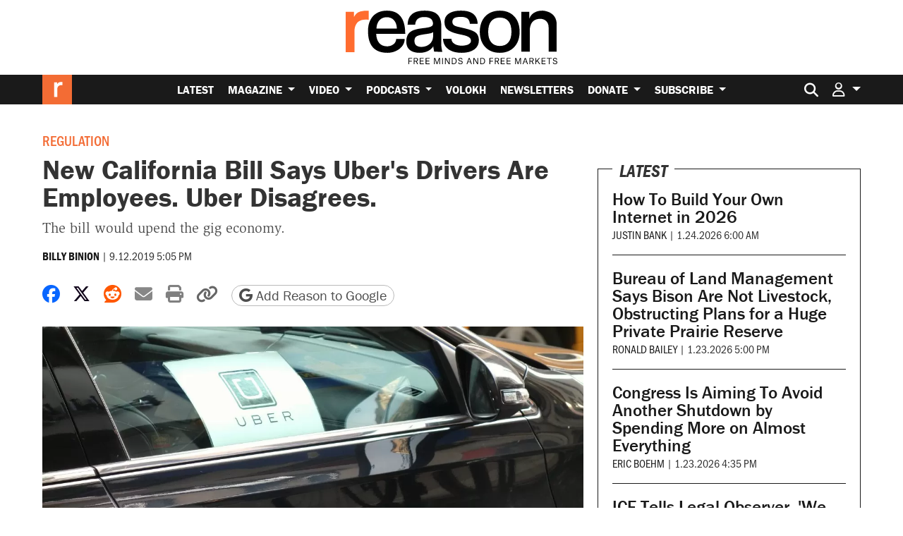

--- FILE ---
content_type: text/html; charset=utf-8
request_url: https://www.google.com/recaptcha/api2/anchor?ar=1&k=6LeMnkUaAAAAALL8T1-XAyB7vxpOeTExu6KwR48-&co=aHR0cHM6Ly9yZWFzb24uY29tOjQ0Mw..&hl=en&v=PoyoqOPhxBO7pBk68S4YbpHZ&size=invisible&anchor-ms=20000&execute-ms=30000&cb=s66iqrxchafh
body_size: 48652
content:
<!DOCTYPE HTML><html dir="ltr" lang="en"><head><meta http-equiv="Content-Type" content="text/html; charset=UTF-8">
<meta http-equiv="X-UA-Compatible" content="IE=edge">
<title>reCAPTCHA</title>
<style type="text/css">
/* cyrillic-ext */
@font-face {
  font-family: 'Roboto';
  font-style: normal;
  font-weight: 400;
  font-stretch: 100%;
  src: url(//fonts.gstatic.com/s/roboto/v48/KFO7CnqEu92Fr1ME7kSn66aGLdTylUAMa3GUBHMdazTgWw.woff2) format('woff2');
  unicode-range: U+0460-052F, U+1C80-1C8A, U+20B4, U+2DE0-2DFF, U+A640-A69F, U+FE2E-FE2F;
}
/* cyrillic */
@font-face {
  font-family: 'Roboto';
  font-style: normal;
  font-weight: 400;
  font-stretch: 100%;
  src: url(//fonts.gstatic.com/s/roboto/v48/KFO7CnqEu92Fr1ME7kSn66aGLdTylUAMa3iUBHMdazTgWw.woff2) format('woff2');
  unicode-range: U+0301, U+0400-045F, U+0490-0491, U+04B0-04B1, U+2116;
}
/* greek-ext */
@font-face {
  font-family: 'Roboto';
  font-style: normal;
  font-weight: 400;
  font-stretch: 100%;
  src: url(//fonts.gstatic.com/s/roboto/v48/KFO7CnqEu92Fr1ME7kSn66aGLdTylUAMa3CUBHMdazTgWw.woff2) format('woff2');
  unicode-range: U+1F00-1FFF;
}
/* greek */
@font-face {
  font-family: 'Roboto';
  font-style: normal;
  font-weight: 400;
  font-stretch: 100%;
  src: url(//fonts.gstatic.com/s/roboto/v48/KFO7CnqEu92Fr1ME7kSn66aGLdTylUAMa3-UBHMdazTgWw.woff2) format('woff2');
  unicode-range: U+0370-0377, U+037A-037F, U+0384-038A, U+038C, U+038E-03A1, U+03A3-03FF;
}
/* math */
@font-face {
  font-family: 'Roboto';
  font-style: normal;
  font-weight: 400;
  font-stretch: 100%;
  src: url(//fonts.gstatic.com/s/roboto/v48/KFO7CnqEu92Fr1ME7kSn66aGLdTylUAMawCUBHMdazTgWw.woff2) format('woff2');
  unicode-range: U+0302-0303, U+0305, U+0307-0308, U+0310, U+0312, U+0315, U+031A, U+0326-0327, U+032C, U+032F-0330, U+0332-0333, U+0338, U+033A, U+0346, U+034D, U+0391-03A1, U+03A3-03A9, U+03B1-03C9, U+03D1, U+03D5-03D6, U+03F0-03F1, U+03F4-03F5, U+2016-2017, U+2034-2038, U+203C, U+2040, U+2043, U+2047, U+2050, U+2057, U+205F, U+2070-2071, U+2074-208E, U+2090-209C, U+20D0-20DC, U+20E1, U+20E5-20EF, U+2100-2112, U+2114-2115, U+2117-2121, U+2123-214F, U+2190, U+2192, U+2194-21AE, U+21B0-21E5, U+21F1-21F2, U+21F4-2211, U+2213-2214, U+2216-22FF, U+2308-230B, U+2310, U+2319, U+231C-2321, U+2336-237A, U+237C, U+2395, U+239B-23B7, U+23D0, U+23DC-23E1, U+2474-2475, U+25AF, U+25B3, U+25B7, U+25BD, U+25C1, U+25CA, U+25CC, U+25FB, U+266D-266F, U+27C0-27FF, U+2900-2AFF, U+2B0E-2B11, U+2B30-2B4C, U+2BFE, U+3030, U+FF5B, U+FF5D, U+1D400-1D7FF, U+1EE00-1EEFF;
}
/* symbols */
@font-face {
  font-family: 'Roboto';
  font-style: normal;
  font-weight: 400;
  font-stretch: 100%;
  src: url(//fonts.gstatic.com/s/roboto/v48/KFO7CnqEu92Fr1ME7kSn66aGLdTylUAMaxKUBHMdazTgWw.woff2) format('woff2');
  unicode-range: U+0001-000C, U+000E-001F, U+007F-009F, U+20DD-20E0, U+20E2-20E4, U+2150-218F, U+2190, U+2192, U+2194-2199, U+21AF, U+21E6-21F0, U+21F3, U+2218-2219, U+2299, U+22C4-22C6, U+2300-243F, U+2440-244A, U+2460-24FF, U+25A0-27BF, U+2800-28FF, U+2921-2922, U+2981, U+29BF, U+29EB, U+2B00-2BFF, U+4DC0-4DFF, U+FFF9-FFFB, U+10140-1018E, U+10190-1019C, U+101A0, U+101D0-101FD, U+102E0-102FB, U+10E60-10E7E, U+1D2C0-1D2D3, U+1D2E0-1D37F, U+1F000-1F0FF, U+1F100-1F1AD, U+1F1E6-1F1FF, U+1F30D-1F30F, U+1F315, U+1F31C, U+1F31E, U+1F320-1F32C, U+1F336, U+1F378, U+1F37D, U+1F382, U+1F393-1F39F, U+1F3A7-1F3A8, U+1F3AC-1F3AF, U+1F3C2, U+1F3C4-1F3C6, U+1F3CA-1F3CE, U+1F3D4-1F3E0, U+1F3ED, U+1F3F1-1F3F3, U+1F3F5-1F3F7, U+1F408, U+1F415, U+1F41F, U+1F426, U+1F43F, U+1F441-1F442, U+1F444, U+1F446-1F449, U+1F44C-1F44E, U+1F453, U+1F46A, U+1F47D, U+1F4A3, U+1F4B0, U+1F4B3, U+1F4B9, U+1F4BB, U+1F4BF, U+1F4C8-1F4CB, U+1F4D6, U+1F4DA, U+1F4DF, U+1F4E3-1F4E6, U+1F4EA-1F4ED, U+1F4F7, U+1F4F9-1F4FB, U+1F4FD-1F4FE, U+1F503, U+1F507-1F50B, U+1F50D, U+1F512-1F513, U+1F53E-1F54A, U+1F54F-1F5FA, U+1F610, U+1F650-1F67F, U+1F687, U+1F68D, U+1F691, U+1F694, U+1F698, U+1F6AD, U+1F6B2, U+1F6B9-1F6BA, U+1F6BC, U+1F6C6-1F6CF, U+1F6D3-1F6D7, U+1F6E0-1F6EA, U+1F6F0-1F6F3, U+1F6F7-1F6FC, U+1F700-1F7FF, U+1F800-1F80B, U+1F810-1F847, U+1F850-1F859, U+1F860-1F887, U+1F890-1F8AD, U+1F8B0-1F8BB, U+1F8C0-1F8C1, U+1F900-1F90B, U+1F93B, U+1F946, U+1F984, U+1F996, U+1F9E9, U+1FA00-1FA6F, U+1FA70-1FA7C, U+1FA80-1FA89, U+1FA8F-1FAC6, U+1FACE-1FADC, U+1FADF-1FAE9, U+1FAF0-1FAF8, U+1FB00-1FBFF;
}
/* vietnamese */
@font-face {
  font-family: 'Roboto';
  font-style: normal;
  font-weight: 400;
  font-stretch: 100%;
  src: url(//fonts.gstatic.com/s/roboto/v48/KFO7CnqEu92Fr1ME7kSn66aGLdTylUAMa3OUBHMdazTgWw.woff2) format('woff2');
  unicode-range: U+0102-0103, U+0110-0111, U+0128-0129, U+0168-0169, U+01A0-01A1, U+01AF-01B0, U+0300-0301, U+0303-0304, U+0308-0309, U+0323, U+0329, U+1EA0-1EF9, U+20AB;
}
/* latin-ext */
@font-face {
  font-family: 'Roboto';
  font-style: normal;
  font-weight: 400;
  font-stretch: 100%;
  src: url(//fonts.gstatic.com/s/roboto/v48/KFO7CnqEu92Fr1ME7kSn66aGLdTylUAMa3KUBHMdazTgWw.woff2) format('woff2');
  unicode-range: U+0100-02BA, U+02BD-02C5, U+02C7-02CC, U+02CE-02D7, U+02DD-02FF, U+0304, U+0308, U+0329, U+1D00-1DBF, U+1E00-1E9F, U+1EF2-1EFF, U+2020, U+20A0-20AB, U+20AD-20C0, U+2113, U+2C60-2C7F, U+A720-A7FF;
}
/* latin */
@font-face {
  font-family: 'Roboto';
  font-style: normal;
  font-weight: 400;
  font-stretch: 100%;
  src: url(//fonts.gstatic.com/s/roboto/v48/KFO7CnqEu92Fr1ME7kSn66aGLdTylUAMa3yUBHMdazQ.woff2) format('woff2');
  unicode-range: U+0000-00FF, U+0131, U+0152-0153, U+02BB-02BC, U+02C6, U+02DA, U+02DC, U+0304, U+0308, U+0329, U+2000-206F, U+20AC, U+2122, U+2191, U+2193, U+2212, U+2215, U+FEFF, U+FFFD;
}
/* cyrillic-ext */
@font-face {
  font-family: 'Roboto';
  font-style: normal;
  font-weight: 500;
  font-stretch: 100%;
  src: url(//fonts.gstatic.com/s/roboto/v48/KFO7CnqEu92Fr1ME7kSn66aGLdTylUAMa3GUBHMdazTgWw.woff2) format('woff2');
  unicode-range: U+0460-052F, U+1C80-1C8A, U+20B4, U+2DE0-2DFF, U+A640-A69F, U+FE2E-FE2F;
}
/* cyrillic */
@font-face {
  font-family: 'Roboto';
  font-style: normal;
  font-weight: 500;
  font-stretch: 100%;
  src: url(//fonts.gstatic.com/s/roboto/v48/KFO7CnqEu92Fr1ME7kSn66aGLdTylUAMa3iUBHMdazTgWw.woff2) format('woff2');
  unicode-range: U+0301, U+0400-045F, U+0490-0491, U+04B0-04B1, U+2116;
}
/* greek-ext */
@font-face {
  font-family: 'Roboto';
  font-style: normal;
  font-weight: 500;
  font-stretch: 100%;
  src: url(//fonts.gstatic.com/s/roboto/v48/KFO7CnqEu92Fr1ME7kSn66aGLdTylUAMa3CUBHMdazTgWw.woff2) format('woff2');
  unicode-range: U+1F00-1FFF;
}
/* greek */
@font-face {
  font-family: 'Roboto';
  font-style: normal;
  font-weight: 500;
  font-stretch: 100%;
  src: url(//fonts.gstatic.com/s/roboto/v48/KFO7CnqEu92Fr1ME7kSn66aGLdTylUAMa3-UBHMdazTgWw.woff2) format('woff2');
  unicode-range: U+0370-0377, U+037A-037F, U+0384-038A, U+038C, U+038E-03A1, U+03A3-03FF;
}
/* math */
@font-face {
  font-family: 'Roboto';
  font-style: normal;
  font-weight: 500;
  font-stretch: 100%;
  src: url(//fonts.gstatic.com/s/roboto/v48/KFO7CnqEu92Fr1ME7kSn66aGLdTylUAMawCUBHMdazTgWw.woff2) format('woff2');
  unicode-range: U+0302-0303, U+0305, U+0307-0308, U+0310, U+0312, U+0315, U+031A, U+0326-0327, U+032C, U+032F-0330, U+0332-0333, U+0338, U+033A, U+0346, U+034D, U+0391-03A1, U+03A3-03A9, U+03B1-03C9, U+03D1, U+03D5-03D6, U+03F0-03F1, U+03F4-03F5, U+2016-2017, U+2034-2038, U+203C, U+2040, U+2043, U+2047, U+2050, U+2057, U+205F, U+2070-2071, U+2074-208E, U+2090-209C, U+20D0-20DC, U+20E1, U+20E5-20EF, U+2100-2112, U+2114-2115, U+2117-2121, U+2123-214F, U+2190, U+2192, U+2194-21AE, U+21B0-21E5, U+21F1-21F2, U+21F4-2211, U+2213-2214, U+2216-22FF, U+2308-230B, U+2310, U+2319, U+231C-2321, U+2336-237A, U+237C, U+2395, U+239B-23B7, U+23D0, U+23DC-23E1, U+2474-2475, U+25AF, U+25B3, U+25B7, U+25BD, U+25C1, U+25CA, U+25CC, U+25FB, U+266D-266F, U+27C0-27FF, U+2900-2AFF, U+2B0E-2B11, U+2B30-2B4C, U+2BFE, U+3030, U+FF5B, U+FF5D, U+1D400-1D7FF, U+1EE00-1EEFF;
}
/* symbols */
@font-face {
  font-family: 'Roboto';
  font-style: normal;
  font-weight: 500;
  font-stretch: 100%;
  src: url(//fonts.gstatic.com/s/roboto/v48/KFO7CnqEu92Fr1ME7kSn66aGLdTylUAMaxKUBHMdazTgWw.woff2) format('woff2');
  unicode-range: U+0001-000C, U+000E-001F, U+007F-009F, U+20DD-20E0, U+20E2-20E4, U+2150-218F, U+2190, U+2192, U+2194-2199, U+21AF, U+21E6-21F0, U+21F3, U+2218-2219, U+2299, U+22C4-22C6, U+2300-243F, U+2440-244A, U+2460-24FF, U+25A0-27BF, U+2800-28FF, U+2921-2922, U+2981, U+29BF, U+29EB, U+2B00-2BFF, U+4DC0-4DFF, U+FFF9-FFFB, U+10140-1018E, U+10190-1019C, U+101A0, U+101D0-101FD, U+102E0-102FB, U+10E60-10E7E, U+1D2C0-1D2D3, U+1D2E0-1D37F, U+1F000-1F0FF, U+1F100-1F1AD, U+1F1E6-1F1FF, U+1F30D-1F30F, U+1F315, U+1F31C, U+1F31E, U+1F320-1F32C, U+1F336, U+1F378, U+1F37D, U+1F382, U+1F393-1F39F, U+1F3A7-1F3A8, U+1F3AC-1F3AF, U+1F3C2, U+1F3C4-1F3C6, U+1F3CA-1F3CE, U+1F3D4-1F3E0, U+1F3ED, U+1F3F1-1F3F3, U+1F3F5-1F3F7, U+1F408, U+1F415, U+1F41F, U+1F426, U+1F43F, U+1F441-1F442, U+1F444, U+1F446-1F449, U+1F44C-1F44E, U+1F453, U+1F46A, U+1F47D, U+1F4A3, U+1F4B0, U+1F4B3, U+1F4B9, U+1F4BB, U+1F4BF, U+1F4C8-1F4CB, U+1F4D6, U+1F4DA, U+1F4DF, U+1F4E3-1F4E6, U+1F4EA-1F4ED, U+1F4F7, U+1F4F9-1F4FB, U+1F4FD-1F4FE, U+1F503, U+1F507-1F50B, U+1F50D, U+1F512-1F513, U+1F53E-1F54A, U+1F54F-1F5FA, U+1F610, U+1F650-1F67F, U+1F687, U+1F68D, U+1F691, U+1F694, U+1F698, U+1F6AD, U+1F6B2, U+1F6B9-1F6BA, U+1F6BC, U+1F6C6-1F6CF, U+1F6D3-1F6D7, U+1F6E0-1F6EA, U+1F6F0-1F6F3, U+1F6F7-1F6FC, U+1F700-1F7FF, U+1F800-1F80B, U+1F810-1F847, U+1F850-1F859, U+1F860-1F887, U+1F890-1F8AD, U+1F8B0-1F8BB, U+1F8C0-1F8C1, U+1F900-1F90B, U+1F93B, U+1F946, U+1F984, U+1F996, U+1F9E9, U+1FA00-1FA6F, U+1FA70-1FA7C, U+1FA80-1FA89, U+1FA8F-1FAC6, U+1FACE-1FADC, U+1FADF-1FAE9, U+1FAF0-1FAF8, U+1FB00-1FBFF;
}
/* vietnamese */
@font-face {
  font-family: 'Roboto';
  font-style: normal;
  font-weight: 500;
  font-stretch: 100%;
  src: url(//fonts.gstatic.com/s/roboto/v48/KFO7CnqEu92Fr1ME7kSn66aGLdTylUAMa3OUBHMdazTgWw.woff2) format('woff2');
  unicode-range: U+0102-0103, U+0110-0111, U+0128-0129, U+0168-0169, U+01A0-01A1, U+01AF-01B0, U+0300-0301, U+0303-0304, U+0308-0309, U+0323, U+0329, U+1EA0-1EF9, U+20AB;
}
/* latin-ext */
@font-face {
  font-family: 'Roboto';
  font-style: normal;
  font-weight: 500;
  font-stretch: 100%;
  src: url(//fonts.gstatic.com/s/roboto/v48/KFO7CnqEu92Fr1ME7kSn66aGLdTylUAMa3KUBHMdazTgWw.woff2) format('woff2');
  unicode-range: U+0100-02BA, U+02BD-02C5, U+02C7-02CC, U+02CE-02D7, U+02DD-02FF, U+0304, U+0308, U+0329, U+1D00-1DBF, U+1E00-1E9F, U+1EF2-1EFF, U+2020, U+20A0-20AB, U+20AD-20C0, U+2113, U+2C60-2C7F, U+A720-A7FF;
}
/* latin */
@font-face {
  font-family: 'Roboto';
  font-style: normal;
  font-weight: 500;
  font-stretch: 100%;
  src: url(//fonts.gstatic.com/s/roboto/v48/KFO7CnqEu92Fr1ME7kSn66aGLdTylUAMa3yUBHMdazQ.woff2) format('woff2');
  unicode-range: U+0000-00FF, U+0131, U+0152-0153, U+02BB-02BC, U+02C6, U+02DA, U+02DC, U+0304, U+0308, U+0329, U+2000-206F, U+20AC, U+2122, U+2191, U+2193, U+2212, U+2215, U+FEFF, U+FFFD;
}
/* cyrillic-ext */
@font-face {
  font-family: 'Roboto';
  font-style: normal;
  font-weight: 900;
  font-stretch: 100%;
  src: url(//fonts.gstatic.com/s/roboto/v48/KFO7CnqEu92Fr1ME7kSn66aGLdTylUAMa3GUBHMdazTgWw.woff2) format('woff2');
  unicode-range: U+0460-052F, U+1C80-1C8A, U+20B4, U+2DE0-2DFF, U+A640-A69F, U+FE2E-FE2F;
}
/* cyrillic */
@font-face {
  font-family: 'Roboto';
  font-style: normal;
  font-weight: 900;
  font-stretch: 100%;
  src: url(//fonts.gstatic.com/s/roboto/v48/KFO7CnqEu92Fr1ME7kSn66aGLdTylUAMa3iUBHMdazTgWw.woff2) format('woff2');
  unicode-range: U+0301, U+0400-045F, U+0490-0491, U+04B0-04B1, U+2116;
}
/* greek-ext */
@font-face {
  font-family: 'Roboto';
  font-style: normal;
  font-weight: 900;
  font-stretch: 100%;
  src: url(//fonts.gstatic.com/s/roboto/v48/KFO7CnqEu92Fr1ME7kSn66aGLdTylUAMa3CUBHMdazTgWw.woff2) format('woff2');
  unicode-range: U+1F00-1FFF;
}
/* greek */
@font-face {
  font-family: 'Roboto';
  font-style: normal;
  font-weight: 900;
  font-stretch: 100%;
  src: url(//fonts.gstatic.com/s/roboto/v48/KFO7CnqEu92Fr1ME7kSn66aGLdTylUAMa3-UBHMdazTgWw.woff2) format('woff2');
  unicode-range: U+0370-0377, U+037A-037F, U+0384-038A, U+038C, U+038E-03A1, U+03A3-03FF;
}
/* math */
@font-face {
  font-family: 'Roboto';
  font-style: normal;
  font-weight: 900;
  font-stretch: 100%;
  src: url(//fonts.gstatic.com/s/roboto/v48/KFO7CnqEu92Fr1ME7kSn66aGLdTylUAMawCUBHMdazTgWw.woff2) format('woff2');
  unicode-range: U+0302-0303, U+0305, U+0307-0308, U+0310, U+0312, U+0315, U+031A, U+0326-0327, U+032C, U+032F-0330, U+0332-0333, U+0338, U+033A, U+0346, U+034D, U+0391-03A1, U+03A3-03A9, U+03B1-03C9, U+03D1, U+03D5-03D6, U+03F0-03F1, U+03F4-03F5, U+2016-2017, U+2034-2038, U+203C, U+2040, U+2043, U+2047, U+2050, U+2057, U+205F, U+2070-2071, U+2074-208E, U+2090-209C, U+20D0-20DC, U+20E1, U+20E5-20EF, U+2100-2112, U+2114-2115, U+2117-2121, U+2123-214F, U+2190, U+2192, U+2194-21AE, U+21B0-21E5, U+21F1-21F2, U+21F4-2211, U+2213-2214, U+2216-22FF, U+2308-230B, U+2310, U+2319, U+231C-2321, U+2336-237A, U+237C, U+2395, U+239B-23B7, U+23D0, U+23DC-23E1, U+2474-2475, U+25AF, U+25B3, U+25B7, U+25BD, U+25C1, U+25CA, U+25CC, U+25FB, U+266D-266F, U+27C0-27FF, U+2900-2AFF, U+2B0E-2B11, U+2B30-2B4C, U+2BFE, U+3030, U+FF5B, U+FF5D, U+1D400-1D7FF, U+1EE00-1EEFF;
}
/* symbols */
@font-face {
  font-family: 'Roboto';
  font-style: normal;
  font-weight: 900;
  font-stretch: 100%;
  src: url(//fonts.gstatic.com/s/roboto/v48/KFO7CnqEu92Fr1ME7kSn66aGLdTylUAMaxKUBHMdazTgWw.woff2) format('woff2');
  unicode-range: U+0001-000C, U+000E-001F, U+007F-009F, U+20DD-20E0, U+20E2-20E4, U+2150-218F, U+2190, U+2192, U+2194-2199, U+21AF, U+21E6-21F0, U+21F3, U+2218-2219, U+2299, U+22C4-22C6, U+2300-243F, U+2440-244A, U+2460-24FF, U+25A0-27BF, U+2800-28FF, U+2921-2922, U+2981, U+29BF, U+29EB, U+2B00-2BFF, U+4DC0-4DFF, U+FFF9-FFFB, U+10140-1018E, U+10190-1019C, U+101A0, U+101D0-101FD, U+102E0-102FB, U+10E60-10E7E, U+1D2C0-1D2D3, U+1D2E0-1D37F, U+1F000-1F0FF, U+1F100-1F1AD, U+1F1E6-1F1FF, U+1F30D-1F30F, U+1F315, U+1F31C, U+1F31E, U+1F320-1F32C, U+1F336, U+1F378, U+1F37D, U+1F382, U+1F393-1F39F, U+1F3A7-1F3A8, U+1F3AC-1F3AF, U+1F3C2, U+1F3C4-1F3C6, U+1F3CA-1F3CE, U+1F3D4-1F3E0, U+1F3ED, U+1F3F1-1F3F3, U+1F3F5-1F3F7, U+1F408, U+1F415, U+1F41F, U+1F426, U+1F43F, U+1F441-1F442, U+1F444, U+1F446-1F449, U+1F44C-1F44E, U+1F453, U+1F46A, U+1F47D, U+1F4A3, U+1F4B0, U+1F4B3, U+1F4B9, U+1F4BB, U+1F4BF, U+1F4C8-1F4CB, U+1F4D6, U+1F4DA, U+1F4DF, U+1F4E3-1F4E6, U+1F4EA-1F4ED, U+1F4F7, U+1F4F9-1F4FB, U+1F4FD-1F4FE, U+1F503, U+1F507-1F50B, U+1F50D, U+1F512-1F513, U+1F53E-1F54A, U+1F54F-1F5FA, U+1F610, U+1F650-1F67F, U+1F687, U+1F68D, U+1F691, U+1F694, U+1F698, U+1F6AD, U+1F6B2, U+1F6B9-1F6BA, U+1F6BC, U+1F6C6-1F6CF, U+1F6D3-1F6D7, U+1F6E0-1F6EA, U+1F6F0-1F6F3, U+1F6F7-1F6FC, U+1F700-1F7FF, U+1F800-1F80B, U+1F810-1F847, U+1F850-1F859, U+1F860-1F887, U+1F890-1F8AD, U+1F8B0-1F8BB, U+1F8C0-1F8C1, U+1F900-1F90B, U+1F93B, U+1F946, U+1F984, U+1F996, U+1F9E9, U+1FA00-1FA6F, U+1FA70-1FA7C, U+1FA80-1FA89, U+1FA8F-1FAC6, U+1FACE-1FADC, U+1FADF-1FAE9, U+1FAF0-1FAF8, U+1FB00-1FBFF;
}
/* vietnamese */
@font-face {
  font-family: 'Roboto';
  font-style: normal;
  font-weight: 900;
  font-stretch: 100%;
  src: url(//fonts.gstatic.com/s/roboto/v48/KFO7CnqEu92Fr1ME7kSn66aGLdTylUAMa3OUBHMdazTgWw.woff2) format('woff2');
  unicode-range: U+0102-0103, U+0110-0111, U+0128-0129, U+0168-0169, U+01A0-01A1, U+01AF-01B0, U+0300-0301, U+0303-0304, U+0308-0309, U+0323, U+0329, U+1EA0-1EF9, U+20AB;
}
/* latin-ext */
@font-face {
  font-family: 'Roboto';
  font-style: normal;
  font-weight: 900;
  font-stretch: 100%;
  src: url(//fonts.gstatic.com/s/roboto/v48/KFO7CnqEu92Fr1ME7kSn66aGLdTylUAMa3KUBHMdazTgWw.woff2) format('woff2');
  unicode-range: U+0100-02BA, U+02BD-02C5, U+02C7-02CC, U+02CE-02D7, U+02DD-02FF, U+0304, U+0308, U+0329, U+1D00-1DBF, U+1E00-1E9F, U+1EF2-1EFF, U+2020, U+20A0-20AB, U+20AD-20C0, U+2113, U+2C60-2C7F, U+A720-A7FF;
}
/* latin */
@font-face {
  font-family: 'Roboto';
  font-style: normal;
  font-weight: 900;
  font-stretch: 100%;
  src: url(//fonts.gstatic.com/s/roboto/v48/KFO7CnqEu92Fr1ME7kSn66aGLdTylUAMa3yUBHMdazQ.woff2) format('woff2');
  unicode-range: U+0000-00FF, U+0131, U+0152-0153, U+02BB-02BC, U+02C6, U+02DA, U+02DC, U+0304, U+0308, U+0329, U+2000-206F, U+20AC, U+2122, U+2191, U+2193, U+2212, U+2215, U+FEFF, U+FFFD;
}

</style>
<link rel="stylesheet" type="text/css" href="https://www.gstatic.com/recaptcha/releases/PoyoqOPhxBO7pBk68S4YbpHZ/styles__ltr.css">
<script nonce="I0X-IoYd71o44LTTI22S2w" type="text/javascript">window['__recaptcha_api'] = 'https://www.google.com/recaptcha/api2/';</script>
<script type="text/javascript" src="https://www.gstatic.com/recaptcha/releases/PoyoqOPhxBO7pBk68S4YbpHZ/recaptcha__en.js" nonce="I0X-IoYd71o44LTTI22S2w">
      
    </script></head>
<body><div id="rc-anchor-alert" class="rc-anchor-alert"></div>
<input type="hidden" id="recaptcha-token" value="[base64]">
<script type="text/javascript" nonce="I0X-IoYd71o44LTTI22S2w">
      recaptcha.anchor.Main.init("[\x22ainput\x22,[\x22bgdata\x22,\x22\x22,\[base64]/[base64]/MjU1Ong/[base64]/[base64]/[base64]/[base64]/[base64]/[base64]/[base64]/[base64]/[base64]/[base64]/[base64]/[base64]/[base64]/[base64]/[base64]\\u003d\x22,\[base64]\x22,\x22w7g0DsK1wqnDuj5KJFtVD8O9wos1wo0Wwo3CgMOdw7UAVMOVVsOcBSHDocOww4JzXsKvNghWZMODJiTDkzofw58uJ8O/OMO8wo5aXScNVMKZLBDDnhNQQyDCnUvCrTZISMO9w7XCk8K9aCxawqMnwrV3w79LTjY9wrM+woTChDzDjsKkLVQ4KcOcJDYVwo4/c3QxECgiURsLH8KTV8OGTMOUGgnCgQrDsHtmwroQWgg6wq/DuMKuw7nDj8K9RHbDqhVlwptnw4xDU8KaWH/DiE4jSsO2GMKTw7vDhsKYWkpfIsOTEHlgw53CilkvN1htfUBFSVc+fMK/[base64]/DhMO8NTIlwp/[base64]/CisKvFsKZGMK5bsOPQcO3WsKrFEwRJcKPwoADw6nCjcKQw6BXLj7CksOKw4vCoCFKGBwywpbCk28Tw6HDu2PDmsKywqklQhvCtcKFJx7DqMOoT1HCgzPCoUNjUMKrw5HDtsKNwrFNIcKDYcKhwp0Ew5jCnmthRcORX8OGWB8/w4TDqWpEwrsPFsKQZMOKB0HDv3YxHcOzwoXCrDrCr8OhXcOab0spDVgew7NVDT7DtmsPw4jDl2zCuldIGwrDkhDDisO0w4Ytw5XDjsK4NcOGfCJaUcOPwq40O0vDlcKtN8KBwrXChAFpMcOYw7wJScKvw7UlXj99wpJxw6LDoHV/TMOkw4fDmsOlJsKKw59+wohSwotgw7BzEz0GwrfCgMOvWwrCgwgKWsOjCsO/C8K2w6oBMzbDncOFw7nCisK+w6jCsTjCrDvDiyvDpGHCgwjCmcOdwobDhXrCll5XdcKbwpPCvwbCo3fDu1gxw54vwqHDqMKbw4/DszYKbcOyw77Do8KNZ8ObwrrDoMKUw4fClTJNw4Buwqpzw7dswr3Csj1Mw6hrC2HDsMOaGT7Dl1rDs8OzDMOSw4V+w74GN8OSwpHDhMOFMmLCqDc7HjvDgiYEw6cXw6jDp0UeKH/ChWwXLMKpZkpUw7MKOCF2wpLDosKJPGdKwplawr9cw6oQMcOCVMOaw4nDksKewr/CqcOWw6FlwqrCjCETwoLDni3ChcK5Ew/DlWbDl8OzAMOHCQopw6wkw4RtF2/DnCY4wq0cw4tcKFBRU8ONDcOsesODL8OBw4lDw63CucOYIEfCiwZswq4PKcK6w5LDpwJTY1nDii/DmG5Fw5zCsDwyRMOGPBfCrEzCsR9RTRPDjMOjw7d0csKYDMKiwqlXwpsKwqF6VlgvwpPDusKJwp/Co3ZpwrXDn3QhJDZtI8O7wqXCiGrChzApwojDhDMxa2I4CcK6H1rCtcKdw4fCh8KOR1TDlgZCLsKcwrojd1rCkMKOwp8KBk0bSsONw6rDpjbDtcO2wrEgahvCnUZJw5AJwoxfMsOfHCfCp3fDnsOfwpIBw5hZNRrDncK/Z3LDusO+w7rDjsKWUR1VO8K4w7/Do0g2WnBkwrcaCUfDl3HCpjYNT8K1wrkcw4/[base64]/DocKCXnHDkMK9w7HCnXTCh8OcwofDpcKPwpQSahPCt8KZRMOgQzzCq8K0w4PChDYKwrvDpUkvwqrDshkswqfClcKswqBQw4kCwqLDr8KwXsOHwrPDvidBw7sswrdaw6TDkMKgw581wqh1LsOCHCPDsn3DhcOiw7cdw4cdw658w4tMUyBoUMOrMsKmw4Y0HhjCtB/Du8OFEGUTH8OtAC1/wpgcw5XCj8K5w5bCj8KlV8KUK8OEDGnDvcKRdMOyw77CjMKBHMOLw6bDhEHDg17CvhjDujlqAMKqHsKmJAPChcOYExhBwp/CsCLCkk8wwqnDmsOPw6AAwrvCnsOoM8K/HsKkBMOzwpEJFw3CiX9jfCjCg8OQXzcjL8Kcwq46wo8Wb8Oyw7ZYw5tqwpR1XcOEPcKqw5V3dQNEw6hBwrTCm8OTRcOXRRPCkMOKw7FAw5PDuMKpYsO6w6HDj8OFwpgNw5DCpcOTC2PDkkAVwrTDscO/cURzU8OtIXXDncKrwopaw5vDvsOzwp4ywrrDkkx+w4RGwoEXwqw6YhrCl0/[base64]/[base64]/[base64]/[base64]/Cv2XDvwHDsTQtWGfDiy/ClmxFZS4Lw5nDq8OGRkvDgUxxGxIoV8OMwrHDsXZOw5slw5sOw4IDwp7CksKJOQ/[base64]/CrsOKMDjDq8KVLMKdHVgjBldCw7ZuSVkHf8O7fcOsw53CpsKrwoU4V8OPEsKcAxIMd8KAw6LDpgfDjl/Cvn/Cj3p1RcKFeMORwoN8w50+wqpoPifCusO6dwvDo8K1dMKhwp5vw41LPMKkw5/Cm8O7worDny/DjsKLw4LCpcKUS2LCtSgBdcOVwp/ClMKywpsoCgYhJwfCtCJ5wobCvFgtw7HCm8Oqwq3CmsOwwoXDo2XDiMOhw5bDnGfClWTCrsKCUxcIwqk+EkjCiMK9w4DCnn7CmVPDlMOTYz1TwphLw4RoTX0UfWp+dQJcC8KML8O8CsK5wo3ClzfCkcO6w5RyRiF7AWfCt2w8w7vCm8Orw6HDpnB9wo/DrjV4w4/CpB93w7gfdcKKwq1rPcK6w6o8ZCQWw53DvWttWjMvY8OOw5NDTBIBPMKHVgvDnMKwEF7CrcKYLMOsJlnDtcKXw7t2E8K1w4FAwr/DhnRJw6HClXjDpQXCv8Oew5jClgpDDcOAw6YidD3Co8KpDWYdw6sVLcOtZBFASsOewq1qdsKpw6zChH/CpcKhwp4Iw75jL8Oww4g9flFjXQN1w5k4cyXDuVInw4zDksKnUlIvX8KVKcO+EwR3wrnCoAI/dkpkB8Krw6rDuksqw7F/w7J2R3rDiGzDrsOFOMKPw4fDv8OjwrzChsKYPhvDrMKXFzXCh8KzwqpNwpHCgcKbwpokRMOUwoNTwqwxwo3Dikwgw6NzBMOBwp4QJsKFw7bDssOew5Auw7vDj8OzaMOHw44Nw6fDpgglHcKGw4YMw6HDtSbCt2rCtj9JwqoMX1TCrinDoyQDw6HCncOHQ1lZw45OdU/CicOrw5fCqj7DpTzDhx7CvsOxwoJ+w78Pw57CtF3Cj8K3UsKAw7Q7YFVuw68Gwr5UWUtVecOcw4dSwrnDlBk4wpDDuznCsHrCmUV0wqbCj8K8w5DCiAMjwodiw5RBFMObwq/Cq8OzwoXCo8KET1w+wpHCl8KaXhPDhMOBw7Utw6/Cu8K4w6FUYRfDjcKOPFHCpcKOwqgnZBhIw6RVbsKkwoLCucOtXENpwrZSJcODwqFiJyFBw6B/N3TDrcKfSSTDtEAge8O7wqTCiMOOw5PDhcKnw6JzwonDjMK3wpJvw7TDvsO1wqXCsMOSVjAXw5XCjsOjw63DpCBVEF5tw7fDrcKPB0nDhlTDksOTQVXCjcOcUsKYworDn8Ozw43CnMKLwq0sw4g+wo9bwp/CpXnDkzPDqi/DkMOKwoDCjRMmwopHWsKVHMK+I8OSwqbCn8KZV8K/wpJ1KixLLMKkdcOmw6oLwrRjQcKhwqInIi1Qw7psXMKmwpkgw5jDpW1KTjDCqsOnwozCh8OcBm3CjMO4w4towp0hw4EDP8KjTjRUJMKbNsKoDcOJcDHCtGZlw77DqVkKw4hbwrcfw6XCsUo9FsOPwprDkwkHw5HCnh/Cv8KXPkjDtMOJHG15W3kBEcKPwr7DjkDCqcOuw5jDinHDnMKwWSzDggYdwohJw4tGwqPCu8K5woAoOsKFRBvCnRfCihjChDjDpWYuw5/Du8KjFgASw6UnWMOTwoF3e8OZc3VcUcOxKMO+ScOWwp7CmFjCtgwTMMO6ITXClcKkwp/Dh01YwrVvMsOUJcOdw5HDixx+w6XDv35Ww4LCg8KQwoLDpcO2wp/Ck3LDsXVBw43CsFLCu8KwFRs9w5/DjMOIEELCjMOaw50iLx3Dg0rClcKXwpfCuDYMwobCsj7ChMOhw5MLwplFw5TDnBcMPsKIw7LDn0oIOcOtNsKnCgDDpMKLFSnCg8KawrQ9wow2JgPCpsK9wqgtY8K9wrgJScOmZ8OKb8OEDTRsw7o7woNgw7DClHzDqyLDocOxwpHCjcOiLMKjw5HDpQ/Dl8O5AsOfCW5oDDoGYsKGwq7CjBlYwqXChkzCtyzCrxw1wpvDjsKAw49MFnsFw6jCnFjDjsKvAVksw4l4ZcKDw5towrFjw7rDjUvCimpkw5oZwqESwpDDosO5wq/DicKwwrQnN8KXw4/CmCDCm8OEV17Co33CtMO4LBvCksK7bFzCgcO9wpswCj9GwoLDqW4VXMOtWcOswpTCvznDisKFWcO2wqHDqAdlAT/[base64]/[base64]/CgsONLsKGw6duw5DCpAofbMObKsK5w6bDtsKNw5zDn8KvesKEw5jCmQV0woNgwo5JUCvDlkXDshdIeC8FwopsZMObEcKSwqpQV8KSbMONWlUDw5XCgsKGw5rDvlbDohPCiXdfw6lJwrlJwr/DkgtEwpjChDtoAcKXwp9cwpvCp8K/wps2woEcJMK9AlXDhXF0NMKHKQ0jwoLCvcORYMOSNWU0w4paasK4M8Kdw6ZJw53Cr8KceR0Yw6USwpHCuBLCu8OjcsOBOQPDscOnwqJqw70Aw4nDuWXChGQkw5YVDgjDkB8kB8OZwqjDnWcGw7/CusOeR2QCw4zCssK6w6/DpsOCWENPw4wQwqDCiGEaChjCgD/CvsO1w7XCqgh/fsOeH8OBw5vCkHXCqgHCrMKOKgsgw5FMTV7DnsOCScOFw5PDglfCnMKEw6l/Sn1Iwp/CiMO0wr1gw5PDo1bCm3TDmV1vw7HDpMKAw5TClcKtw4DCuwgiw6EsQMK6dHbCoxrCvEQjwq46I3c+DcK0wrFrGlsaZn/[base64]/CnVA0JMKBw67Dglk6IcK+KcO3dUkMw7LDmcODLUHDuMKcw7c7QgfDnsKyw7x7SMKiYinDpF51wrxPwqTDiMOEf8O2wrDCgsKLwoHCvW5Sw67Cl8K6OT7DhsKcw5V3dMK/[base64]/V8OOw7HCt185w6U2PhbDtMKKw75tw4XDksOdbcKMWiRmKjpWfMO/wq3Cr8KwbTBiwrAfw7XDosOOw7c3w6rDmBUlwp/CpwbDnhbCq8Khw7oCwpnCn8KcwpQaw67CjMOBwrLCh8KufsOQKGHCrxAlwp3CgsKnwo96wo7DjMOkw715HzLDusO+w7UhwrU6wqTCtQ5Fw4lEwpXDmWxYwrR8Kn/[base64]/Dr2bCusOWwqvDgCzCkUfClMO3S8OEw4MCEQ5LwroXAT09w5TChcOWw7XCjsKdwrjDpsOZwrhvccORw73CpcODw7wES3DDuHs9C109w5I8w5l0wpLCslDCpUAaEC3DpMOHSV/CqS7DqcKpFxrCk8K+wrHCqcK9fmZzImUoIMKIw6kDBR3Dm3tSw5HDplxXw4s0wqzDrcO/fcO2w4/[base64]/w5TDpmdhwrwtCg85E3ohw5fCkcOIwpjDv8Kmwq1Xw7gSYyQCwrBmezbCrMOBw4nCnsKhw7nDs1rDlUEmw7/CtsOQAMO4Xg/DpUzDnE/CosK/aAEUUzXCgEfCs8KgwpR2UAt1w7rDmwMabWnCnn7DnBUsVz/[base64]/CjMKLwqjDnMOmw7TDr8KLwr4Kw55DwpbCk8KcdWvCrcOEES4lw6AMDRArw5bDuVPCmmbDgcOdw7MTT0jCrQpOw4jCvnLDlsK2ZcKtfcKtY2XCvMObSijDvw0zZ8KyDsOzw6FmwpgcHgEkwrQ6w7EbdcOEKcKkwrFUHMOQw5XChsKmfhB8w6wxw47DpSNmw4/[base64]/[base64]/DiWlhKsKlwrh+wqMVwr/DsF7DocOcJ8KGS8KtH8ODwq0Jw54JeEc9KQBVw4UUw6I1w6cidjHDs8KwbcONw4VZwpfCscKZw6jCriZ3w7/CmMKbIsK6wpfCnsKwDynCml7DqsK7wqDDsMKVa8OWHz/ChcKVwozDhw7CtcOrKgzCkMKKbksSw6s2wq3Dp2LDq2TDssKEw5YCLV7DrnfDlcKZZsKPb8OIEsOGJh/CmnpSw4cCPcOGA0FiYAAawq/[base64]/[base64]/DphbCvS7CksOMesOBRMKVE8O2M8OZBMKCOwZgcifCscKLKsO0w7ciCxofI8OuwpdBIMOJAsOaCcKbwqzDhMOuwrMXZcOENC/CrSPDmlzConvDvBdCwoEuf10oacKOw7nDgkLDni4pw4nCj0bDp8O0TMKkwrBrwqfDicKRwrg9wqDCl8Kgw7AFw4p0wqbDscOHw53Cs2HDmFDCp8OYbjbCsMKjDcOiwo3CsE3DqcKow6hXa8K+w7c/NcOrTcK5wrAqJcKiw73DtcOLB2rCkGjCp3tswqsWdnBjL0fDkn3CucOwNCFXw5Yqwrhdw47Dj8Oqw7o/AMKJw5R2w6AXwqzCjyfDpWjCkMOow7rDrGHCpcOEwpDDuhvCmMO3UsKOMgHCky/CjFnDiMOLAENJwrPDiMOzw6RgCQxewqHDnlXDu8OWUBTCtMKFw67ClcK8wp/[base64]/A30BTlLDsMKqMcKGwr9/NnhLw6RefcKvw7zCtsK1MsK9w7VtTwHCsW3Cs2pACMKrIcOJw6vDsS/DqMKGP8O/HXXCk8O+Awc+eyfCog3DjcOuwq/[base64]/Du8OXwp9/Y8KRw4s/f8K7fiVxw6LCisOpwqTDug9gSXs7d8Kvw5jDvmJXw6I/[base64]/wqTCrcKSKcOdJcOzI17DjsO2wq/[base64]/S8OswqsVwoTCssOgOiYYwpLDosOiwrcDZjnCn8KMw4xQw6/CkMKNDMO2fwIHwo7Cl8Oaw4FEwrjCrgjDuRYYLMKjwos/BXk3H8KNBcOPwonDj8KPw5rDp8K3w51XwpXCssO+EcODCsKZcjfCgsOUwo4ZwpM0wpYaYwPCjDfCshR9PsObSizDhsKML8KaeXfClMOpBMOhfnzDncO7dy7DtRLDvMOID8KufhPCgsKfeEs1bSJZasKVNC1MwrlZYcKiw4h9w77CpC4Nwp/[base64]/DvMOfwr3Du8KuecK8DcK+f8KoRcK6AGd0w4kbUREMwqrCm8OiaRDDlsKiO8OLwognwoghC8OPwpjCv8K/D8OFRTjCjcKzXj9zVRDCqQkjwq49wpvCuMKNQMKEYMK3wo16wpc5PQ1pMgnDmcOjwrfDsMKNUkRJLMOtG2Imw4JzA1NCAMOFYMOJOgDCjgPCjSFKwpjClFLCminCnWBaw4dyPjc3UsK3WsKWaBZ/KGREOsOGw6nDjBPDq8KUw5XDt0nDtMK/wrE+XH7CosKHV8KbTFEowol3worCmcKmwqrCh8KYw4Z+ZMOtw4ZnQcOGPAZld2bCtnXCjCHDiMKgwrzCt8KRwpLCkg1iCMOvWy/DjMKtwqFZHnfDm3HDoEHDtMK2woLDs8O2w7NjNGrDqBPCvQZJU8Kiw7DDjnfDu0PDtUc2L8OQwrFzLyoxbMK9woFNwrvCncOWw4YtwovDoh9lwoLDuSvDoMOzwrZ3S3nCjxXDnlDCuRzDiMO4wr51w6XDk3BcU8KjTw7Ck0hRM1nCuwvDkcOCw5/ClMO3wp/DrDnClnICf8OZw5HCgsO6OMOHw59kwpLCuMKDwq1nw4oMw5Rrd8OPwqlSKcOfwr8SwoZuW8Kzw5JRw67DrlRRwoXDscKJWVXCu2dFEyHDg8Oob8OuwprDr8OkwotMXU/Dt8KLw53CvcO+JsKfL3LDqEBTw7wxw7DChcKnw5nCisKuSMOnw6h1w6YPwrDCjMOmZWxPTlRxwqh4w5sYwoHCn8Ofw5vCkF/DsV7DssKZETHDi8KAXcOAdMKfXMKzfyTDocKfwq0/woHCnFJnARbCmcKjw5IWecK+RkrCixTDiX4xwpFlRxdNwqkyesOJAmPCrwzCg8ODw4F9woAww4fCpXbDrcKpwrpnwo1Rwq5Xw7gcbwzCp8KLwqEABMK5T8OCwoYHVAEmawdeCcKkw7Vlw6DDnVlNwpzDgGtEIcK0CMO0L8KGUsKzw5NvF8O/[base64]/[base64]/CjcOQw4rDncKdwqbCikxhwogMIsOsw64IwrArw53CoVrDhcO4WH3CsMOHJC3Do8OOQCF2LMOFFMKewp/CrsK2w4bDpXtPNn7DscO/wo5awpXChRnCl8KewrDDnMOvwqJrw4vDnsKRGn/DtQIDPifDm3F5w4xzAU7DkzHDvsKVRxHCp8KPwoY+P314BMOLd8OGw7jDv8KqwofCi2ACTnLCrsO/[base64]/[base64]/CoMK3w6jDkWBuw4d9w7/CkDLCtcKPGMO0w7jDu8Onwq/CmjBkw7jDgCVqwp7CisOFwpbClm1XwrnCsVfCh8KzM8KIwrTCkm0nwoxVeHrCmcKiwrwgwqBhRU1aw7HDnmtPwrtmwqnDtBElHh1iwqtHwq3DjU0Kw5gPw5rDnVfDmcO9G8O2w57DicKyfsO0w4oQQsKhwp4VwqsHw7LDh8OAAGklwpvCmsOjwq0+w4DCgwXDt8K5F3/DhjhJwpLCs8KSw65ow4RAbsOAQ09xBlISBcKjKcOUw65veUDDpMOcUWLCusOWwonDrMKyw6gBTcK/EsOGJsOKRlISw5gtLQHCrcKzw4cOwoU2XhdFwo3DshrChMOrwp1pwohZFcOFD8KDwoUvw54vwrbDtDLDoMK2HSB4wpPDjEbDnGfDlWzDjGnCqTPCn8Olw7ZRfsOoDngPYcOTWsK2HWkHPCbDkA/DqMOJwofClywEw68UVVxjw4MGwo4JwqbChG/Cv29rw6Uaa2nCk8K7w73Cv8OFa09fbcOIL3kaw5pwU8K8BMOqRMKew69zwoLDqMKrw61xw5lvSsKow4DCl1HDjjQ7w7PCjcOcZsKxwr9IVFXChS7CrsKPMMObCsKcFSvCk0szEcKMw6/CmMOKwo1Dw5DCi8KjOMO8ZXFFKsKBFAxJHXnDm8K9w5IrwrbDlC3DqsKMVcKBw7M5fMKXw6bCjcKaRg/DsGnCrMKjPMOow7fDsQ/CqhZTCMOrKMKRw4TDoD/DnMKSwpjCoMKNwo0DBj/[base64]/CqDZ5IMKuPsOuDcKoFMO4VxbCiFPCrGXDj8KWPcKLJMOqw59ffsORKcONwrp8w54GBwlISsKBKinDkMKTw6DDosKtw6HCocOJCcKpRMO3XcOnEsONwohnwrzClQnCvn1EbnvCssOVbk/DvRwhWHrDv2wFwo8LUMKNUHbCjwFIwpsJwobClBHDu8Ohw5x0w5oUw58PWy/Ds8KMwqEXWW5xwrXCgxLCgcOPAMOrdcO/wr/[base64]/YTjCnsKcwoFMwo80WcOvP8KuwqVLwpxYw61jw7HDlCbDuMOUC1LDnD4Sw5jCh8OHw75YOSXCisKqw69wwpxRTiDDnUJCw5/Cm1wLwrEuw6jCnxbCtMO1U0I6wpMZw7k8GsOxwo9AwpLDn8OxBTcvLBksFgA4IQrDtcObendIw4nDq8ObwpXCkcOswpI4w6nDhcOHwrHDlsOjM3Apw7ZpA8OAw7DDlQ/DpMObw6Ihwp1eG8OTBMKfZHbCvcK0wpzDuBcubj1hwpodesKMw5HCh8OSe29Zw6hAKcOQcV/Dm8K5woR0NsOOWGDDocKyL8KbLGkDTsK1EixEPA0pw5TDqMOeNMOMwr1ZYSXDumfCmcK/fT8cwqUeI8O+AzfDgsKccxRrw6bDkcOGIGchC8KQw4FlGSohAcK2SQ3CoXvDkxxEd37DsCkSw4pNwqEaGkEWBG/DksKiwppJacOVGwRSCcKod34dwpQIwpfCkHlcWzXDtwDDhcKwI8KmwqDCjUxTfsOOwqR6bMOHKRDDnXowE2oUCkTCrMOZw73DnsKDwojDisONRMKAQFJGw6HDgkEWwrQ4YMOifW/CvcOrworCncO9w57DkcKQLMKOXMKtw4bClSHCg8K2w61OSkhtwqbDosO3csObGsONA8O1wpguClw4WgZeb2PDvTfDqn7Ci8KhwqvCo0fDncOQQsKlX8OZLjAjwpIhGhUrwooVw7fCq8OLwpZVZ1zDo8Kjwr/CgljDtcONwopBasOYwq1yGcOuTBPCgxVuwoNmFWnDmD3CjS/DqsOqB8KFDXjDqcOiwrbDiWlZw4PCscODwpjCvcKlB8KtPkxlFcKmwrt5Bi7Dp1zCr0TDlcOFVEA0wrV7ZU5FZsO7w5bCrMO9dVfCsCw3TSUBIGrChVIJK2bDt1bCqyJ4GGHCpsOdwqPDrcOcwpnCj0gJw6/[base64]/DiMOzw6LDuMKMwr7DhBM/w41xw6fCrEjCm8OGIsK5w4LDuMOdRcOiTyRvK8Ozw4/DsiPDvsKeXsKIw7kkwqwJwpPCu8Kyw7/DoSbDgcKaNcOrwpfDpsKNf8K8wr4ow4ouw4BUT8KkwqBiwp84THLDsEbDt8O0DsObwpzCshPCnipPLn/DucO6w57DmcO8w4/DhsOOwoPDpBvChmsxw5N+wpDCt8OvwonDu8O0w5fCgg3Dn8KeL1xeMjJWw7DCpD/[base64]/DjGDDgMK8wr9nw77DvMOtV8KZd8KnwrgLwrAdBQvCssOywrHCksKoJGXDu8O5worDpCoOw6AVw65/w4BRDX54w4TDhcK/Xix4w7JSRTZQCMKmRMOSwqs8W23DucOiWHbCljg8IcOTFGrCi8OBG8K2Whw7RgjDnMOpRlxqw7rCuxbCvsOkPiPDjcKCADREw4xYwrc/w48Tw7tLZcO3fkXDocOEZsOaEDZ2woHDiiHCqsOPw6kCw5wldMObw7pOw50NwoHDu8Okw7IvHHUuwqvDp8KXVsKtUDTDhy9qwrTCucKQw408UTNrwovCu8OoSTwBwqTDrMO/AMOvw4LDsyJiXVbDoMOgYcKDwpDCpzbCucKmwqfDjMKfG35FZsOBwpdsw4DDhcKnwqnCoiXCjcKawrwtJMOOw7ElPMOCwo8pKcKRLsOew4N/HMOsZcObwqzCnllkwrUdwqENwpZeR8O8w5EUwr04w6cawqDCq8OkwrNTI3DDgsKKw4YiYMKTw6sRwo4iw7PCkUTCi35/[base64]/Ci8KVwrrDjh/DhsOKw5DDuF/CsANIw44Qw70OwoFpw7DDvMO6w63DlMOWw48fQDoOCnDCocO1wpsoV8OPYD8Ow6QXw5LDkMKKw586w7tUw67CiMOVwpjCr8Odw5E5DlTDo2/CkEZrw6UVw5lKw7DDqn5owpshQcKNU8O+wp7Dq1VlXsKnHcOowpZmwpkLw7oSw4TDiF0Owoh0PiBmGMOpasKBwr/DglYrdcOHE2hQFURSIB8nw5PClcKxw60Pw4RLTjsOR8Kyw7Rww7AEwqfCmAdGw6rCpmIfwqbCkB0bPiIwXQVyXBpJw4IyWcKRcMKeERzDiEHCkcKGw5NISi/DtGxlwr3CisKSwoTDucKqw7rDsMONw5krw5/[base64]/[base64]/BmnCvibDssOgQMOrdMOcwoLDusKMIMOsw7HCp8Ksw7rCjgHDnMOgKxJKTBTDukN5wqQ/wr9tw7/Do2NMAMO4WMKqHsKuwo0QYcK2wqLCvsK3fijDu8KowrE9KMKafVBYwo1kMsOPSRU+T1czw6oARDx3asOIScOzTsO+wo/DnsOtw5NOw7sab8OHwqxibnYSworDlXlEAMO2e1shwr3DpsKqw61lw43CmcKQV8OSw5HDiwjCosOmLMOJw5fDin/CtA/CmsOowrAcw5LDlX3CtcO3ZsOgBG7Dp8OeAMOmBMOuw4c+w7dsw69YWWTCvX/[base64]/fhUyb3UKT8OZST4cdsOow6AWXCDChmTCuBJedDMGw5vDqsKmUcK6w7hgAcO+wpEpcg3CkkvCvGxtwrZ3w5/DrRHCnsOpw7zDmAHChRDCsTdEfMOucsKLwoIkTFLCpMKmM8KewrvCvxMIw6nDucKqZTtbw4c6V8O0woJgw7bDn3nCpCjCkS/DoQB7woRxEkfDtGLDj8K/wp5SKA3CnsKNeEhfwrnDn8KHwoDDqzxoMMKcwrZswqUVecKUd8OMYcKrw4E2EsKcXcKqUcOlw53CucOVRz00WAYjBDVywpdmwpDDqsOzbsOKdVbDjsK9PBslQMOOWcOaw7XCosOHWzR3wrzCgynDlDDCqsO4wp3CqkZ/w6wLExbCozDDicKKwqxaFAwleS7Dq17Dvg7ChsK6NcKPw4vDk3IkwprChsOYRMK8DcKpwpMfNMKoLz4ab8O+woxhcCpGBcOgwoB3F2VqwqfDuFM7wpnDn8KmLcO4FlTDuno+Z2DDqRBfOcOBWsKiIMOCw5bDq8K7Ez8bfsKNfi/DhMKxwqpmJHYgT8O2Oyl2wqvClMK/V8KZHsKBw6HDrcOYMMKSHcK6w4PCqMOEwpkXw5bCpHAlSwFGb8KGe8KxaULDvsOVw41GXxkRw5bCrsKnc8K2IkLCn8O6YVNuwpkffcKTLMKMwrIgw4ErG8Oow41OwocRwonDn8OKIBshIMOuZHPCgl/CgMOhwqBcwrsaw5ccwo3DgsOxw4zDjWDDnSDDmcOfRMK7MwZ+cUXDik/DmcKXGHJpYzxwHWXCtxdKel8uw7XCj8KNDMK7KCs7w4fDqnvDoQrCi8O4w4XCpxU2TsOZwqwFdMKTQCvCpG3CrsKNwog5wrfCrF3CucK2bGEqw5HDpsOKWMOhG8OqwpzDukHClW0xFWjCvcOpw77Dk8KXBXjDucKhwpPDrWoFQ3fCnsOrGcKyAWfDvMOKLsOkGH/[base64]/DssO2IRp0DRjDqg3Clh0sw7IXwpgEFMONwp5yXMOFw45EUsOAw4oeLERFLDJUw5HCgxAbLy7CplUiO8Khbgc9IUdzfid7PMOawoLCpsKDw61Xw78ZSMK3O8OYwpZmwr/DgsOEPy80DgXDvcOYwoZ6XcOdwqnCrBRIwoDDmz/Cj8KkJsKPw4pcLHUwAHRLwrBSWlTCjsKFN8OnK8KEaMKnw6/Dg8O4bAtYDD3DvcOHbULDmWbDhRJFw6FvCMKOwqt/wpTDqExRw4bDtMKgwqdaIsK3woDCnEzDn8K8w7ZWHTUFwqXCqcOBwrzCr2YuVn8xDm3CsMOqwqjCpsO/wr90w5cDw7/CsMO7w5BHb2PCkmvDu1VKXXvDq8KiMMK2FFZ5w5PDq2QfWgfClsK/wpUYTsO7TTR+MWBmwq4mwqDCuMOTwq3DiBYIw4DCgMKcw5/DsBxxQTNtw6rDjVd1wocpM8KRcMOCXjt3w5XChMOmchxxRSPCocOCaQbCr8OYVQhxdy08w5pxBnDDh8KJQcK1wo95wp7DncK/[base64]/DvsKwwonDpn9OTTYDwp86wosQw4vCs3zDq8KMwr/DsxoRHzwQwo5bLQgkZRbCu8KIa8KOExZrDjPCkcOcGnTCoMKJXVDCucKDP8OOw5Y5wogHUkrCh8KPwr7CncOJw6TDrMOTw5HCmsOFwqHCv8OIUMO4NwDDlnfCtcOORMOqwpMDTSJIGTDDslE/[base64]/DssK5w6QFw7nCjsK3JDrCtcKzw4zDlmQnC2zCi8O4w6EjB21yV8ORw4LCi8O9PVcIwpvCqsOMw7fCr8KuwqQ1P8O2aMOQw7www6rCokxRTHRvIcK4XHPDr8KIfHYswrDCmsK5w7YNeR/DtX7CmsOeJcO+cVnCkhVGw7stEmfDuMOUQcOMBkN8YMK4E3AOwrcyw4bChcO2TRzCr1Vow7/DoMOjw6EFwqvDnsO4wr/DtHjDjzhFwozCqcO6wo47JGAhw51uw5t5w5PCknRfUl/Ciw/DpjZwegE/NsKpZEMUwolETxw5YRvDinsPw4fDn8KSw74tRBXDsXB/w78cw7XCmRhCRcK2ejFawpV0NMO0w5Ulw7TCjkIHwo/DgMOGJxDDmi3Dh0h2wqQsCMK3w6QYwqzCvsO9w6vCkDtJP8KnUsOzPTDCnQjDusKAwqN4HsOiw6cteMKEw7RGwoB/HcKTGUnDumfCksO7BwAXw6owOX/[base64]/[base64]/w7bDvEF6K0rCpnXDusKEc0/DuMOcfQh+PMKywoszZGPDm1nCsmbDicKBLHrCrsOewq8EDBoGCHPDkznCvcKmJiJSw6x6GgzDusKVw4JRw55jZ8K8w5UZwovCgsOpw54YKF9kTjnDmcKnTC7CisKww6zCt8KYw48uMcOWdFAGcBnDvcOOwrVyE3LCv8Kkwqh/Zxl7wpIzFmTDnA/CpEE+w6nDo0nCusKCRcKSwoxswpY8WDFYWAkhwrLCrwBPw73CoQ3CkShtZDbCncO3WUDCjsK0WcOzwoc4woTCn2dlwpkcw65rw7TCqMOBUD/[base64]/CtcOJwqnDocOtwozDoMOrwoonw6PDuMKiARY4wo4SwrfDvXDDm8ORw5d/QsOjw6g3CcKWw7ZVw6AAeXTDi8K3KsK7esOMwr/[base64]/CmcO5M8Kdw53CvxzDmGvCo8Ouw7TDoAEzcMOkwpbCosOobMOQwrR6wo/Dq8KJT8KSQ8Oxw5DDvsObA2E8wo43I8OyO8Ozw6zDtMKiCBZpVsKGRcOpw6NMwpbDosO7A8KcecOFDUXDqsOowqpYU8OYJX55AsOjw5ZXwqkRTsOjJcOkwrBewq4Aw4XDnMOoBxXDgcOrwqs7dDTDuMOSM8O8T1HCqRTCp8OfZC0mEsK/[base64]/CnSPDpCHCicObGMO5Q8KSw4vCr8OAZhvCscO9w4c7akLCqsO4ecOXCMOdY8KuYGXCpTPDmAzDmD4UFEgad3Ahw6wiw67CnEzDrcK8UikKOSPDlcKWw4Asw4MHQ1nClsOrwoTCgMOow6/CvQLDmsO/w5V9woLDvMKgw4FSLy/CmcKMfMKYYMKTC8KATsK/U8KDLw5xRkfCiEvCnsKyVWTCrMO6w7DCksOywqfCoiPCtXkSw43Ct3URchfCokQww6XClljDthVZI1fDuFpjMcK6wrwxfFrCu8OOM8ONwobCg8KIwonCq8OjwooCwp59wrnCizhsO1kzBsOOwrkTw5N/wrNwwrXCm8O/R8K3OcO/DUU3fS8YwqZqdsKmMsOOD8OCw6EYwoA3wqzCkANOccO9w7rDtsOCwoEEw6vCu1XDlcKAZ8K8AAELcmTDqcOBw5rDvcKhwpbCrTjDgWkSwo0eB8KNwrXDuBrCs8KMTsKleT/CicO2JUFkwpDDrcKzeWHCsj0Zw7DDvHkjDXVUP25twqd+cyFVw7/[base64]/WcOSw4QJw4fCtMOgOE/CrMKFw6JMwoBtw6vCgcK9bnd5HMOPIcOtFmnDh17DisKkwoYvwqNDwpbCoGQ/[base64]/DqRXDjcO+EsKRSmHCqcK4w5VdwpcQfMOFDnPDl3nCqMOpwqdpacK+U2gMw6HCjsO1w6ZCw6jDscO4VsOsMBJQwpcwPnBdw41SwrvCkCbDtC7Cn8KXwqTDsMKBTh7DqcKwdGNzw4jCpjINwpkzZiVHw5TDtMOMw6/Cl8KXLMKawrzCpcOjRsKhfcOOGsOdwp4kUcO5HMOPD8O8M3DCrlDCoVfCucOKHxrCvMKZUQnDqMK/NsOTR8OePMOVwoXDnhvDisOuwoUyLMK4UsOxOENIXsOfw4DCkMKQw6EDwp/DlWTCgsObEBDDnMK2W3ZjwoTDpcKYwqIGwrjCoz7CusO8w4pqwr3CtcKbH8KYw70/VQQlOGvDnMKBQcKRwqzCkEXDhsKGwofCgsKiwqrDpQk8GBLCuSTCmmkjKgttwqwAEsKzDFVJw53Du0rCtw7ClsOkW8Kowr0gRMOUwrzCvk7DiQEsw5DCucKSVnYrwpLCkGNKVMKpTFjDisO/IcOswr0awq5VwpxEw6LCrGHDnsOmwrUXwo3Cv8KQwpAJWWzClXvCusOtw4cWw5XCvXbDhsOAwqzCp39rU8OIw5dyw7Yfwq1aXV/Cpm5Xe2bCssO3wobDu1cdwplfwogiwrvDo8ObMMKZYWXDnMOfw6PDs8KvJcKYYTXDiitOS8KoLER3w4PDk1TDnsOSw4tCExcBw64Pw63CvMOmwpLDscOxw54jKMO7w49kwpPCt8OACsKjw7IyQm/DnE7CusO8w7/Dkg0Ww681X8Ozw6bDqMKTVMKfwpFRwpfDs2x2MXFSImVoHlXCgcKPw616VWrDjMOmMBvCqlNJwq7Dn8Oawo7Dk8OsQDdUHyJoG0AQYXbDocObIBMnwoDDkRTDlsO/[base64]/DhANVCVNAwqTDolgdcz1wUcOVw77DqcKtwp7CuHJbIH3ClcKWD8OFAMO9w6bDvwkaw7gOb3zDjUU1wqjCiDwrwrrDkyHDrMOeUsKEwoQqw6NTwr8ywpZxwqVrw5fCngk/[base64]/DlkMWaMKVHXpqXgLDtMOTwqjCisOcT8OHIkM6w4RnUhjCocOQW2PCjMO1HsKxLV/[base64]/[base64]/Cn0XCn8Oow5Q+wonCnwHDk3dhw6cxw5/CuMOaw7lTYA/DvsOZbStsEHlzwoAzJlPCmMK7QcKcC2duw5ZDwr9wGcKmRcOzw7/[base64]/wo4MEMKIwrE/RMKrwpI3w7PDqiPDl3pyYjnDrCB9JMKJwr7CkMOJQ0XCsHZhwoobw7prwpnCnTcHSjfDk8KWwpEPwpzDmcKuw5VHa0hHwqzDpcOpwpnDn8KnwqZVZMKSw5XCtcKPXsO8bcOqEh9dDcOiw5HCkikOwqLDoHoFw49KwpLDrTdrVMKJGcOKeMOIasKLwoEEFcO/[base64]/[base64]/DucOOw5HCrVpvfcO4wrNhwoEiw7XCjVweEMOrwq5uAcK4wpcufXphw4XDsMKVE8Kwwq3DncKdKcKVRTnDl8ObwqRLwpnDvcO6w7nCow\\u003d\\u003d\x22],null,[\x22conf\x22,null,\x226LeMnkUaAAAAALL8T1-XAyB7vxpOeTExu6KwR48-\x22,0,null,null,null,0,[21,125,63,73,95,87,41,43,42,83,102,105,109,121],[1017145,768],0,null,null,null,null,0,null,0,null,700,1,null,0,\[base64]/76lBhnEnQkZnOKMAhmv8xEZ\x22,0,0,null,null,1,null,0,1,null,null,null,0],\x22https://reason.com:443\x22,null,[3,1,1],null,null,null,1,3600,[\x22https://www.google.com/intl/en/policies/privacy/\x22,\x22https://www.google.com/intl/en/policies/terms/\x22],\x22BWU8Sjx2xsqLKniItkjTTZsR7fyXwyrD2E7bqSJQ7yA\\u003d\x22,1,0,null,1,1769323009970,0,0,[231,28,251,146,94],null,[97,110,46,133,25],\x22RC-ccvQcWvs1RbHeA\x22,null,null,null,null,null,\x220dAFcWeA5N1Ctr4wUT42PbQtqv-AWbrvOXSGyXmtV_aD1qj_xmmTTh2sbLp5KzMrq3wYaRnoHJOiZMTVQNCYm67VDnJqmZdwjoJw\x22,1769405809885]");
    </script></body></html>

--- FILE ---
content_type: text/plain;charset=UTF-8
request_url: https://c.pub.network/v2/c
body_size: -255
content:
d65b67fc-a177-4c92-a2f6-d84708e8feb3

--- FILE ---
content_type: text/plain;charset=UTF-8
request_url: https://c.pub.network/v2/c
body_size: -110
content:
ef2e6249-3400-4ae5-84ad-3070fe1c2d75